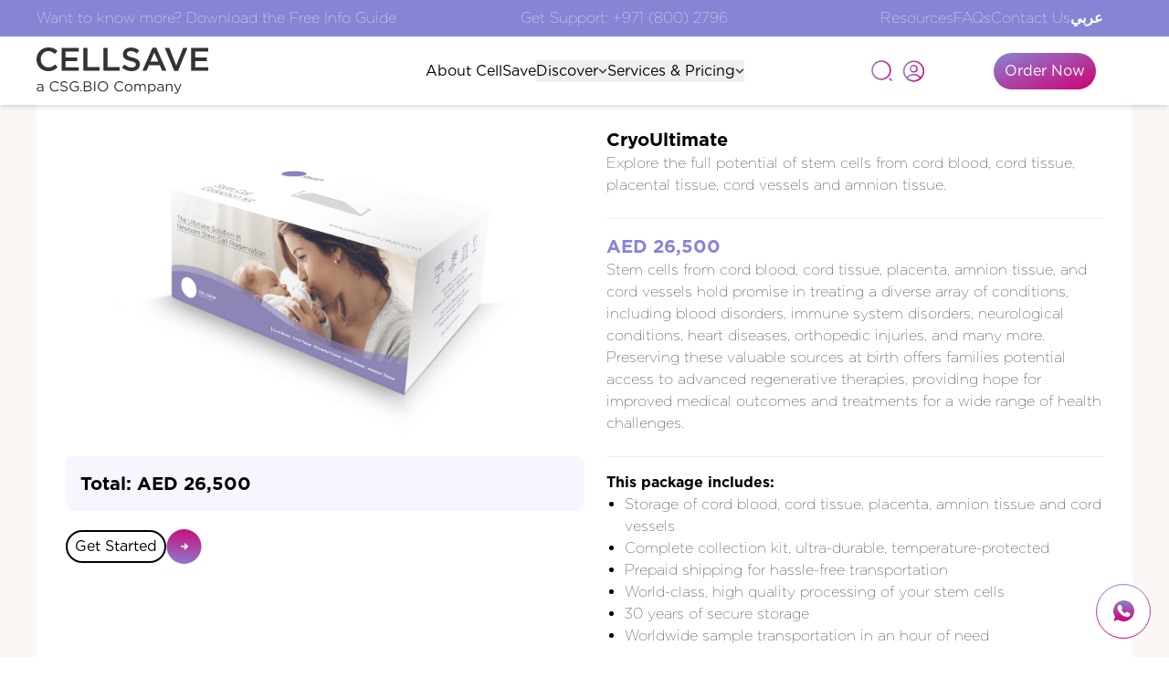

--- FILE ---
content_type: text/html; charset=utf-8
request_url: https://cellsave.com/product/cryoultimate-3-babies-full-payment/
body_size: 1433
content:
<!DOCTYPE html>
<html lang="en">
  <head>
    <meta charset="utf-8" />
    <link rel="icon" href="/CSA-Favicon.png" />
    <meta name="viewport" content="width=device-width, initial-scale=1" />
    <meta name="theme-color" content="#000000" />
    <link rel="apple-touch-icon" href="/CSA-Favicon.png" />
    <link rel="canonical" href="https://cellsave.com/" />
    <meta name="description" content="cellsave" />

    <link rel="manifest" href="/manifest.json" />
    <!-- Google Tag Manager -->
    <script
      async
      src="https://www.googletagmanager.com/gtag/js?id=GTM-T5VJ2T92"
    ></script>

    <script>
      (function (w, d, s, l, i) {
        w[l] = w[l] || [];
        w[l].push({ "gtm.start": new Date().getTime(), event: "gtm.js" });
        var f = d.getElementsByTagName(s)[0],
          j = d.createElement(s),
          dl = l != "dataLayer" ? "&l=" + l : "";
        j.async = true;
        j.src = "https://www.googletagmanager.com/gtm.js?id=" + i + dl;
        f.parentNode.insertBefore(j, f);
      })(window, document, "script", "dataLayer", "GTM-T5VJ2T92");
    </script>
    <!-- End Google Tag Manager -->
  <script defer src="/static/js/bundle.js"></script></head>
  <body class="relative">
    <a
      class="whatsapp-link"
      href="https://wa.me/+971506188179"
      style="position: fixed; bottom: 20px; right: 20px; z-index: 99"
    >
      <svg
        width="60"
        height="60"
        viewBox="0 0 60 60"
        fill="none"
        xmlns="http://www.w3.org/2000/svg"
      >
        <circle
          cx="30"
          cy="30"
          r="29.5"
          fill="white"
          stroke="url(#paint0_linear_590_10624)"
        />
        <path
          d="M30.5 18C24.2 18 19 23.2 19 29.5C19 31.9 19.7 34.1 21 36L19.7 39.9C19.6 40.1 19.7 40.3 19.8 40.4C20 40.5 20.2 40.6 20.4 40.5L24.4 39.2C26.2 40.4 28.4 41 30.5 41C36.8 41 42 35.8 42 29.5C42 23.2 36.8 18 30.5 18ZM37.4 34.2C37.1 35.1 35.9 35.9 34.9 36.1C34.7 36.1 34.5 36.2 34.2 36.2C33.4 36.2 32.4 35.9 30.8 35.3C28.8 34.5 26.8 32.7 25.2 30.4L25.1 30.3C24.5 29.5 23.6 28.1 23.6 26.6C23.6 24.9 24.5 24 24.8 23.6C25.2 23.2 25.7 23 26.3 23C26.4 23 26.5 23 26.6 23H26.7C27.2 23 27.5 23.2 27.8 23.8L28 24.2C28.3 24.9 28.7 26 28.8 26.2C29 26.6 29 26.9 28.8 27.2C28.7 27.4 28.6 27.6 28.4 27.8C28.3 27.9 28.2 28 28.2 28.1C28.1 28.2 28 28.3 27.9 28.4C27.9 28.5 27.9 28.5 27.9 28.5C28.2 29 28.8 29.9 29.6 30.6C30.7 31.6 31.5 31.9 31.9 32.1H32C32.1 32.1 32.2 32.2 32.2 32.1C32.4 31.9 32.6 31.5 32.9 31.2L33 31.1C33.3 30.7 33.7 30.6 33.9 30.6C34 30.6 34.2 30.6 34.3 30.7C34.4 30.7 34.6 30.8 36.5 31.8L36.7 31.9C37 32 37.2 32.1 37.3 32.4C37.7 32.6 37.6 33.5 37.4 34.2Z"
          fill="url(#paint1_linear_590_10624)"
        />
        <defs>
          <linearGradient
            id="paint0_linear_590_10624"
            x1="30"
            y1="0"
            x2="30"
            y2="60"
            gradientUnits="userSpaceOnUse"
          >
            <stop stop-color="#8884D5" />
            <stop offset="1" stop-color="#CF0072" />
          </linearGradient>
          <linearGradient
            id="paint1_linear_590_10624"
            x1="30.5"
            y1="18"
            x2="30.5"
            y2="41"
            gradientUnits="userSpaceOnUse"
          >
            <stop stop-color="#8884D5" />
            <stop offset="1" stop-color="#CF0072" />
          </linearGradient>
        </defs>
      </svg>
    </a>

    <noscript></noscript>
    <div id="root"></div>
    <!-- Google Tag Manager (noscript) -->
    <noscript
      ><iframe
        src="https://www.googletagmanager.com/ns.html?id=GTM-T5VJ2T92"
        height="0"
        width="0"
        style="display: none; visibility: hidden"
      ></iframe
    ></noscript>
    <!-- End Google Tag Manager (noscript) -->
  </body>
</html>


--- FILE ---
content_type: text/html; charset=utf-8
request_url: https://wallycle.sirv.com/Cell%20Save%2002/Cell%20Save%2002.spin%0A
body_size: 153
content:
<!doctype html><html lang="en"><head><title>Cell Save 02.spin</title><meta charset="utf-8"><meta name="viewport" content="width=device-width, initial-scale=1, user-scalable=no"><style>html {height: 100%;} body {height: 100%; margin: 0; padding: 0; position: relative; overflow: hidden; font-family:sans-serif;}</style></head><body><div class="Sirv" data-src="//wallycle.sirv.com/Cell%20Save%2002/Cell%20Save%2002.spin"></div><script src="//scripts.sirv.com/sirvjs/v3/sirv.js"></script></body></html>

--- FILE ---
content_type: image/svg+xml
request_url: https://cellsave.com/static/media/cellsave.dd59bfdba0b23d4dc3ecf5eb2d1d5e79.svg
body_size: 8036
content:
<svg width="187.5" height="51" viewBox="0 0 375 102" fill="none" xmlns="http://www.w3.org/2000/svg">
<path d="M25.59 52.0402C21.9 52.0402 18.5 51.3702 15.38 50.0302C12.27 48.6902 9.57 46.8602 7.29 44.5302C5.01 42.2102 3.23 39.4602 1.94 36.3002C0.65 33.1402 0 29.7602 0 26.1602V26.0202C0 22.4302 0.63 19.0602 1.9 15.9202C3.17 12.7802 4.95 10.0302 7.25 7.65023C9.55 5.28023 12.28 3.41023 15.44 2.04023C18.6 0.670234 22.1 -0.00976562 25.93 -0.00976562C28.23 -0.00976562 30.33 0.180234 32.22 0.560234C34.11 0.940234 35.85 1.47023 37.43 2.16023C39.01 2.85023 40.47 3.67023 41.81 4.62023C43.15 5.57023 44.42 6.62023 45.62 7.75023L39.94 14.2902C37.93 12.4202 35.8 10.9102 33.54 9.76023C31.29 8.61023 28.73 8.03023 25.85 8.03023C23.45 8.03023 21.24 8.50023 19.2 9.43023C17.16 10.3702 15.41 11.6402 13.95 13.2502C12.49 14.8602 11.34 16.7402 10.5 18.9002C9.66 21.0602 9.24 23.3602 9.24 25.8102V25.9502C9.24 28.4002 9.65 30.7202 10.46 32.9002C11.27 35.0802 12.42 36.9802 13.91 38.5902C15.39 40.2002 17.16 41.4702 19.19 42.4102C21.23 43.3502 23.44 43.8102 25.84 43.8102C28.91 43.8102 31.54 43.2402 33.75 42.0902C35.95 40.9402 38.14 39.3602 40.29 37.3502L45.97 43.1002C44.68 44.4902 43.32 45.7202 41.91 46.8002C40.5 47.8802 38.97 48.8102 37.34 49.6002C35.71 50.3902 33.93 50.9902 31.99 51.4002C30.05 51.8102 27.91 52.0102 25.56 52.0102" fill="#333333"/>
<path d="M54.5508 0.860352H91.8508V8.77035H63.3908V21.8504H88.6208V29.7504H63.3908V43.2704H92.2208V51.1703H54.5508V0.860352Z" fill="#333333"/>
<path d="M101.99 0.860352H110.83V43.1203H137.28V51.1703H101.99V0.860352Z" fill="#333333"/>
<path d="M145.76 0.860352H154.6V43.1203H181.05V51.1703H145.76V0.860352Z" fill="#333333"/>
<path d="M207.14 51.8904C203.26 51.8904 199.54 51.2304 196 49.9104C192.45 48.5904 189.17 46.5704 186.15 43.8404L191.47 37.5204C193.91 39.6304 196.39 41.2504 198.91 42.3704C201.43 43.5004 204.24 44.0604 207.36 44.0604C210.09 44.0604 212.26 43.4704 213.86 42.3004C215.47 41.1304 216.27 39.6004 216.27 37.7304V37.5904C216.27 36.6804 216.11 35.8804 215.8 35.1804C215.49 34.4804 214.91 33.8304 214.07 33.2004C213.23 32.5804 212.08 32.0004 210.62 31.4704C209.16 30.9404 207.25 30.4204 204.91 29.8904C202.23 29.2704 199.84 28.5604 197.76 27.7704C195.68 26.9804 193.93 26.0204 192.51 24.9004C191.1 23.7704 190.02 22.4004 189.28 20.7704C188.54 19.1404 188.17 17.1804 188.17 14.8804V14.7404C188.17 12.5804 188.6 10.6104 189.46 8.81039C190.32 7.01039 191.51 5.48039 193.02 4.21039C194.53 2.94039 196.34 1.95039 198.45 1.23039C200.56 0.510391 202.86 0.150391 205.35 0.150391C209.04 0.150391 212.36 0.690391 215.3 1.77039C218.25 2.85039 221.02 4.42039 223.6 6.48039L218.86 13.1604C216.56 11.4804 214.28 10.2004 212.03 9.31039C209.78 8.42039 207.5 7.98039 205.2 7.98039C202.61 7.98039 200.6 8.56039 199.16 9.71039C197.72 10.8604 197 12.2804 197 13.9504V14.0904C197 15.0504 197.17 15.9004 197.5 16.6404C197.84 17.3804 198.46 18.0504 199.37 18.6504C200.28 19.2504 201.5 19.8104 203.04 20.3404C204.57 20.8704 206.56 21.4204 209.01 22.0004C211.64 22.6704 213.97 23.4104 215.98 24.2304C217.99 25.0504 219.68 26.0404 221.05 27.2104C222.42 28.3804 223.43 29.7504 224.1 31.3104C224.77 32.8704 225.11 34.6804 225.11 36.7404V36.8804C225.11 39.2304 224.67 41.3404 223.78 43.2004C222.89 45.0704 221.66 46.6504 220.08 47.9404C218.5 49.2304 216.61 50.2204 214.4 50.8904C212.2 51.5604 209.78 51.9004 207.14 51.9004" fill="#333333"/>
<path d="M252.64 0.5H260.83L282.97 51.17H273.62L268.52 39.02H244.73L239.56 51.17H230.5L252.64 0.5ZM265.29 31.19L256.59 11.07L247.97 31.19H265.29Z" fill="#333333"/>
<path d="M279.369 0.860352H289.149L304.309 39.5303L319.409 0.860352H328.969L308.119 51.5303H300.289L279.369 0.860352Z" fill="#333333"/>
<path d="M336.869 0.860352H374.169V8.77035H345.709V21.8504H370.939V29.7504H345.709V43.2704H374.539V51.1703H336.869V0.860352Z" fill="#333333"/>
<path d="M6.64961 96.6001C5.89961 96.6001 5.15961 96.5001 4.43961 96.2901C3.71961 96.0801 3.06961 95.7601 2.49961 95.3301C1.92961 94.9001 1.46961 94.3701 1.11961 93.7501C0.779609 93.1201 0.599609 92.3901 0.599609 91.5601V91.5001C0.599609 90.6401 0.769609 89.8901 1.09961 89.2501C1.42961 88.6001 1.90961 88.0601 2.52961 87.6201C3.14961 87.1801 3.87961 86.8501 4.71961 86.6201C5.56961 86.3901 6.49961 86.2801 7.51961 86.2801C8.53961 86.2801 9.46961 86.3401 10.2396 86.4701C11.0096 86.6001 11.7596 86.7601 12.4996 86.9701V86.4101C12.4996 84.9601 12.0796 83.8701 11.2296 83.1301C10.3796 82.3901 9.19961 82.0301 7.67961 82.0301C6.71961 82.0301 5.84961 82.1401 5.06961 82.3601C4.28961 82.5801 3.51961 82.8701 2.76961 83.2201L2.04961 81.2401C2.94961 80.8201 3.84961 80.4801 4.76961 80.2401C5.68961 80.0001 6.73961 79.8701 7.92961 79.8701C10.2296 79.8701 11.9696 80.4701 13.1596 81.6501C14.2696 82.7601 14.8196 84.3301 14.8196 86.3801V96.2701H12.5096V93.8301C11.9396 94.5601 11.1896 95.2101 10.2396 95.7701C9.28961 96.3301 8.08961 96.6101 6.65961 96.6101M7.13961 94.6901C7.88961 94.6901 8.58961 94.5801 9.24961 94.3601C9.90961 94.1401 10.4796 93.8401 10.9696 93.4501C11.4596 93.0601 11.8396 92.6001 12.1196 92.0701C12.3996 91.5401 12.5396 90.9501 12.5396 90.3001V88.7301C11.9396 88.5601 11.2396 88.4101 10.4596 88.2601C9.67961 88.1201 8.78961 88.0401 7.78961 88.0401C6.26961 88.0401 5.10961 88.3401 4.29961 88.9501C3.48961 89.5601 3.07961 90.3701 3.07961 91.3901V91.4501C3.07961 91.9501 3.18961 92.4101 3.40961 92.8101C3.62961 93.2201 3.91961 93.5601 4.29961 93.8301C4.66961 94.1001 5.10961 94.3101 5.58961 94.4601C6.07961 94.6101 6.58961 94.6801 7.13961 94.6801" fill="#333333"/>
<path d="M39.7693 96.6297C38.1793 96.6297 36.7193 96.3397 35.3893 95.7497C34.0493 95.1697 32.8993 94.3697 31.9093 93.3497C30.9293 92.3397 30.1593 91.1397 29.6093 89.7697C29.0593 88.3897 28.7793 86.9197 28.7793 85.3597V85.2997C28.7793 83.7597 29.0593 82.2897 29.6093 80.9197C30.1593 79.5397 30.9293 78.3397 31.9093 77.2997C32.8893 76.2697 34.0593 75.4497 35.4193 74.8597C36.7793 74.2697 38.2593 73.9697 39.8693 73.9697C40.8693 73.9697 41.7693 74.0597 42.5793 74.2197C43.3793 74.3897 44.1293 74.6197 44.8193 74.9197C45.5093 75.2197 46.1493 75.5897 46.7293 76.0197C47.3093 76.4497 47.8793 76.9197 48.4193 77.4397L46.7293 79.2497C45.7893 78.3797 44.7793 77.6497 43.7093 77.0897C42.6293 76.5297 41.3493 76.2397 39.8393 76.2397C38.6293 76.2397 37.5093 76.4697 36.4693 76.9297C35.4393 77.3897 34.5393 78.0297 33.7793 78.8397C33.0193 79.6497 32.4193 80.6097 31.9993 81.6997C31.5793 82.7897 31.3593 83.9697 31.3593 85.2197V85.2797C31.3593 86.5497 31.5693 87.7397 31.9993 88.8297C32.4293 89.9297 33.0193 90.8797 33.7793 91.6997C34.5393 92.5097 35.4393 93.1597 36.4693 93.6297C37.4993 94.0997 38.6293 94.3297 39.8393 94.3297C41.3393 94.3297 42.6393 94.0497 43.7193 93.4997C44.8093 92.9497 45.8693 92.1697 46.9093 91.1697L48.5393 92.7697C47.9793 93.3597 47.3893 93.8797 46.7693 94.3497C46.1493 94.8197 45.4893 95.2197 44.7793 95.5597C44.0693 95.8897 43.3093 96.1597 42.4893 96.3397C41.6793 96.5297 40.7693 96.6197 39.7693 96.6197" fill="#333333"/>
<path d="M60.3702 96.5603C58.6202 96.5603 57.0102 96.2703 55.5602 95.7003C54.1102 95.1303 52.7302 94.2403 51.4102 93.0603L52.9402 91.2403C54.0902 92.2803 55.2502 93.0603 56.4102 93.5703C57.5802 94.0803 58.9302 94.3403 60.4502 94.3403C61.9702 94.3403 63.1202 93.9903 64.0002 93.2903C64.8902 92.5903 65.3302 91.7003 65.3302 90.6103V90.5503C65.3302 90.0503 65.2502 89.5903 65.0802 89.1903C64.9102 88.7803 64.6202 88.4103 64.2002 88.0803C63.7802 87.7503 63.2002 87.4503 62.4602 87.1703C61.7202 86.9003 60.7802 86.6403 59.6302 86.3903C58.3802 86.1203 57.2902 85.8003 56.3602 85.4503C55.4302 85.0903 54.6602 84.6703 54.0602 84.1703C53.4502 83.6703 53.0002 83.0903 52.7102 82.4203C52.4202 81.7503 52.2702 80.9703 52.2702 80.0703V80.0103C52.2702 79.1503 52.4502 78.3603 52.8002 77.6303C53.1502 76.9003 53.6602 76.2703 54.3002 75.7403C54.9502 75.2103 55.7102 74.7903 56.5802 74.4903C57.4602 74.1903 58.4202 74.0303 59.4602 74.0303C61.0702 74.0303 62.4702 74.2503 63.6702 74.7003C64.8702 75.1503 66.0302 75.8203 67.1602 76.7203L65.7202 78.6303C64.7002 77.8003 63.6702 77.1903 62.6402 76.8203C61.6102 76.4403 60.5302 76.2503 59.4002 76.2503C57.9602 76.2503 56.8202 76.5903 55.9902 77.2703C55.1502 77.9503 54.7402 78.7903 54.7402 79.7903V79.8503C54.7402 80.3703 54.8202 80.8403 54.9902 81.2503C55.1602 81.6603 55.4602 82.0303 55.9002 82.3803C56.3402 82.7303 56.9402 83.0403 57.7102 83.3203C58.4802 83.6003 59.4702 83.8703 60.6802 84.1203C63.1202 84.6603 64.9102 85.4103 66.0702 86.3703C67.2302 87.3303 67.8002 88.6403 67.8002 90.3103V90.3703C67.8002 91.3103 67.6102 92.1603 67.2402 92.9203C66.8702 93.6803 66.3602 94.3303 65.7102 94.8803C65.0602 95.4203 64.2702 95.8403 63.3602 96.1303C62.4402 96.4203 61.4402 96.5703 60.3502 96.5703" fill="#333333"/>
<path d="M83.0602 96.6297C81.3302 96.6297 79.7802 96.3397 78.4102 95.7497C77.0402 95.1697 75.8702 94.3597 74.9002 93.3397C73.9302 92.3197 73.1902 91.1197 72.6802 89.7597C72.1702 88.3897 71.9102 86.9297 71.9102 85.3597V85.2997C71.9102 83.7997 72.1802 82.3597 72.7102 80.9997C73.2402 79.6297 73.9901 78.4297 74.9501 77.3797C75.9101 76.3297 77.0602 75.5097 78.4102 74.8897C79.7502 74.2797 81.2502 73.9697 82.9002 73.9697C83.8202 73.9697 84.6602 74.0297 85.4202 74.1597C86.1802 74.2897 86.8902 74.4697 87.5502 74.7197C88.2102 74.9697 88.8202 75.2797 89.4002 75.6397C89.9702 76.0097 90.5302 76.4197 91.0702 76.8797L89.4702 78.7597C89.0502 78.3897 88.6102 78.0497 88.1602 77.7397C87.7002 77.4397 87.2002 77.1797 86.6702 76.9597C86.1402 76.7397 85.5502 76.5697 84.9202 76.4397C84.2802 76.3097 83.5802 76.2497 82.8102 76.2497C81.6002 76.2497 80.4802 76.4897 79.4602 76.9697C78.4402 77.4497 77.5602 78.0997 76.8302 78.9097C76.1002 79.7197 75.5302 80.6797 75.1102 81.7697C74.6902 82.8697 74.4802 84.0197 74.4802 85.2297V85.2897C74.4802 86.5997 74.6801 87.8197 75.0901 88.9197C75.5001 90.0297 76.0802 90.9897 76.8302 91.7997C77.5802 92.6097 78.4902 93.2497 79.5602 93.7097C80.6202 94.1697 81.8202 94.3997 83.1602 94.3997C84.4102 94.3997 85.5901 94.1897 86.7001 93.7597C87.8101 93.3297 88.7302 92.8197 89.4902 92.2097V86.7597H82.8202V84.5397H91.8702V93.2697C90.8502 94.1897 89.5902 94.9797 88.1002 95.6297C86.6102 96.2897 84.9302 96.6197 83.0802 96.6197" fill="#333333"/>
<path d="M102.74 74.3398H112.05C113.3 74.3398 114.41 74.5098 115.38 74.8598C116.35 75.1998 117.14 75.6798 117.77 76.2898C118.71 77.2698 119.18 78.4399 119.18 79.7999V79.8598C119.18 80.5698 119.08 81.1998 118.88 81.7598C118.68 82.3198 118.42 82.7998 118.08 83.1998C117.75 83.6098 117.38 83.9498 116.97 84.2398C116.56 84.5198 116.14 84.7598 115.7 84.9398C116.35 85.1298 116.96 85.3698 117.53 85.6798C118.1 85.9798 118.6 86.3398 119.01 86.7598C119.43 87.1798 119.76 87.6698 120.01 88.2398C120.26 88.8098 120.39 89.4799 120.39 90.2299V90.2898C120.39 91.2298 120.2 92.0698 119.83 92.8098C119.46 93.5498 118.92 94.1698 118.22 94.6798C117.52 95.1898 116.68 95.5798 115.7 95.8498C114.72 96.1198 113.64 96.2598 112.45 96.2598H102.73V74.3498L102.74 74.3398ZM116.71 80.1398C116.71 79.0498 116.29 78.1798 115.46 77.5298C114.63 76.8798 113.43 76.5598 111.87 76.5598H105.22V84.1398H111.68C113.18 84.1398 114.39 83.8098 115.32 83.1498C116.25 82.4898 116.71 81.5098 116.71 80.2098V80.1498V80.1398ZM117.93 90.0499C117.93 88.8599 117.44 87.9398 116.46 87.2798C115.48 86.6198 114.04 86.2898 112.12 86.2898H105.22V94.0198H112.56C114.22 94.0198 115.54 93.6798 116.49 92.9898C117.45 92.2998 117.93 91.3398 117.93 90.1098V90.0499Z" fill="#333333"/>
<path d="M128.031 74.3398H125.561V96.2498H128.031V74.3398Z" fill="#333333"/>
<path d="M144.63 96.6297C142.96 96.6297 141.44 96.3297 140.08 95.7197C138.71 95.1097 137.54 94.2897 136.56 93.2597C135.58 92.2297 134.82 91.0297 134.29 89.6597C133.76 88.2897 133.49 86.8597 133.49 85.3597V85.2997C133.49 83.7997 133.76 82.3597 134.3 80.9797C134.84 79.5997 135.6 78.3997 136.58 77.3597C137.56 76.3297 138.74 75.4997 140.12 74.8897C141.5 74.2797 143.02 73.9697 144.69 73.9697C146.36 73.9697 147.88 74.2697 149.24 74.8797C150.61 75.4797 151.78 76.2997 152.76 77.3397C153.74 78.3697 154.5 79.5697 155.03 80.9397C155.56 82.3097 155.83 83.7397 155.83 85.2397V85.2997C155.83 86.7997 155.56 88.2397 155.02 89.6197C154.48 90.9997 153.72 92.1997 152.73 93.2397C151.75 94.2697 150.57 95.0997 149.19 95.7097C147.81 96.3297 146.29 96.6297 144.62 96.6297M144.69 94.3397C145.94 94.3397 147.09 94.0997 148.15 93.6397C149.2 93.1697 150.11 92.5297 150.86 91.7097C151.61 90.8997 152.2 89.9497 152.63 88.8597C153.06 87.7797 153.27 86.5997 153.27 85.3497V85.2897C153.27 84.0397 153.06 82.8597 152.63 81.7697C152.2 80.6697 151.6 79.7197 150.83 78.9097C150.06 78.0997 149.14 77.4497 148.09 76.9697C147.04 76.4897 145.88 76.2497 144.63 76.2497C143.38 76.2497 142.22 76.4897 141.17 76.9497C140.12 77.4197 139.21 78.0597 138.46 78.8797C137.71 79.6897 137.12 80.6397 136.69 81.7297C136.26 82.8097 136.05 83.9797 136.05 85.2397V85.2997C136.05 86.5497 136.26 87.7297 136.69 88.8197C137.12 89.9197 137.72 90.8697 138.49 91.6897C139.26 92.4997 140.18 93.1497 141.23 93.6297C142.28 94.1097 143.44 94.3497 144.69 94.3497" fill="#333333"/>
<path d="M180.47 96.6297C178.88 96.6297 177.42 96.3397 176.09 95.7497C174.75 95.1697 173.6 94.3697 172.61 93.3497C171.63 92.3397 170.86 91.1397 170.31 89.7697C169.76 88.3897 169.48 86.9197 169.48 85.3597V85.2997C169.48 83.7597 169.76 82.2897 170.31 80.9197C170.86 79.5397 171.63 78.3397 172.61 77.2997C173.59 76.2697 174.76 75.4497 176.12 74.8597C177.48 74.2697 178.96 73.9697 180.57 73.9697C181.57 73.9697 182.47 74.0597 183.28 74.2197C184.08 74.3897 184.83 74.6197 185.52 74.9197C186.21 75.2197 186.85 75.5897 187.43 76.0197C188.01 76.4497 188.58 76.9197 189.12 77.4397L187.43 79.2497C186.49 78.3797 185.48 77.6497 184.41 77.0897C183.33 76.5297 182.05 76.2397 180.54 76.2397C179.33 76.2397 178.21 76.4697 177.17 76.9297C176.14 77.3897 175.24 78.0297 174.48 78.8397C173.72 79.6497 173.12 80.6097 172.7 81.6997C172.28 82.7897 172.06 83.9697 172.06 85.2197V85.2797C172.06 86.5497 172.27 87.7397 172.7 88.8297C173.13 89.9297 173.72 90.8797 174.48 91.6997C175.24 92.5097 176.14 93.1597 177.17 93.6297C178.2 94.0997 179.33 94.3297 180.54 94.3297C182.04 94.3297 183.34 94.0497 184.42 93.4997C185.51 92.9497 186.57 92.1697 187.61 91.1697L189.24 92.7697C188.68 93.3597 188.09 93.8797 187.47 94.3497C186.85 94.8197 186.19 95.2197 185.48 95.5597C184.77 95.8897 184.01 96.1597 183.19 96.3397C182.38 96.5297 181.47 96.6197 180.47 96.6197" fill="#333333"/>
<path d="M200.54 96.6302C199.33 96.6302 198.21 96.4102 197.19 95.9602C196.17 95.5102 195.28 94.9102 194.53 94.1402C193.78 93.3802 193.2 92.4902 192.78 91.4802C192.36 90.4702 192.15 89.3902 192.15 88.2402V88.1802C192.15 87.0302 192.36 85.9502 192.78 84.9302C193.2 83.9102 193.78 83.0102 194.53 82.2402C195.28 81.4702 196.17 80.8602 197.21 80.4102C198.24 79.9602 199.38 79.7402 200.61 79.7402C201.84 79.7402 202.94 79.9702 203.97 80.4102C205 80.8602 205.9 81.4702 206.65 82.2202C207.4 82.9802 207.99 83.8702 208.4 84.8802C208.82 85.8902 209.03 86.9702 209.03 88.1202V88.1802C209.03 89.3302 208.82 90.4102 208.39 91.4402C207.96 92.4602 207.37 93.3602 206.62 94.1302C205.87 94.9002 204.97 95.5102 203.93 95.9602C202.89 96.4102 201.76 96.6302 200.55 96.6302M200.6 94.4702C201.48 94.4702 202.28 94.3002 203.01 93.9702C203.74 93.6402 204.37 93.1902 204.89 92.6302C205.41 92.0702 205.82 91.4102 206.11 90.6602C206.4 89.9102 206.55 89.1102 206.55 88.2502V88.1902C206.55 87.3202 206.4 86.5002 206.1 85.7402C205.8 84.9802 205.37 84.3102 204.83 83.7402C204.29 83.1702 203.65 82.7102 202.92 82.3802C202.19 82.0502 201.4 81.8802 200.54 81.8802C199.68 81.8802 198.86 82.0502 198.13 82.3802C197.4 82.7102 196.78 83.1602 196.27 83.7202C195.76 84.2802 195.36 84.9402 195.06 85.7002C194.77 86.4602 194.62 87.2702 194.62 88.1202V88.1802C194.62 89.0502 194.77 89.8702 195.07 90.6302C195.37 91.3902 195.79 92.0502 196.32 92.6102C196.85 93.1702 197.48 93.6202 198.21 93.9502C198.94 94.2802 199.73 94.4502 200.59 94.4502" fill="#333333"/>
<path d="M213.379 80.0697H215.789V82.7897C216.059 82.3897 216.359 82.0097 216.679 81.6297C216.999 81.2497 217.369 80.9297 217.789 80.6397C218.209 80.3597 218.679 80.1397 219.199 79.9697C219.719 79.7997 220.329 79.7197 221.019 79.7197C222.329 79.7197 223.419 80.0297 224.269 80.6397C225.129 81.2597 225.769 82.0197 226.209 82.9397C226.499 82.4997 226.829 82.0797 227.189 81.6897C227.559 81.2897 227.969 80.9497 228.429 80.6597C228.889 80.3697 229.409 80.1397 229.979 79.9697C230.549 79.7997 231.189 79.7197 231.899 79.7197C233.779 79.7197 235.249 80.2997 236.309 81.4597C237.379 82.6197 237.909 84.2097 237.909 86.2297V96.2497H235.499V86.7797C235.499 85.2097 235.129 83.9997 234.389 83.1597C233.649 82.3097 232.619 81.8897 231.309 81.8897C230.699 81.8897 230.129 81.9997 229.589 82.2197C229.049 82.4397 228.569 82.7597 228.169 83.1897C227.759 83.6197 227.439 84.1497 227.209 84.7697C226.979 85.3997 226.869 86.1097 226.869 86.8997V96.2497H224.459V86.7097C224.459 85.1797 224.089 83.9997 223.349 83.1497C222.609 82.2997 221.589 81.8797 220.299 81.8797C219.649 81.8797 219.059 81.9997 218.509 82.2497C217.969 82.4997 217.489 82.8597 217.079 83.3197C216.669 83.7797 216.359 84.3197 216.119 84.9297C215.889 85.5497 215.779 86.2297 215.779 86.9797V96.2397H213.369V80.0597L213.379 80.0697Z" fill="#333333"/>
<path d="M243.151 80.0697H245.561V83.3197C245.891 82.8397 246.261 82.3797 246.671 81.9397C247.081 81.4997 247.531 81.1197 248.031 80.7997C248.531 80.4797 249.091 80.2197 249.711 80.0197C250.331 79.8197 251.011 79.7197 251.761 79.7197C252.721 79.7197 253.661 79.9097 254.591 80.2797C255.521 80.6497 256.351 81.1997 257.081 81.9197C257.811 82.6397 258.391 83.5197 258.831 84.5497C259.271 85.5797 259.491 86.7697 259.491 88.0997V88.1597C259.491 89.4797 259.271 90.6597 258.831 91.6997C258.391 92.7397 257.811 93.6297 257.091 94.3397C256.371 95.0597 255.551 95.6097 254.621 95.9997C253.691 96.3897 252.741 96.5797 251.751 96.5797C251.001 96.5797 250.311 96.4897 249.681 96.2997C249.051 96.1097 248.491 95.8597 247.991 95.5497C247.491 95.2397 247.041 94.8697 246.631 94.4497C246.221 94.0297 245.861 93.5897 245.551 93.1397V101.25H243.141V80.0597L243.151 80.0697ZM251.321 94.4397C252.091 94.4397 252.831 94.2997 253.531 94.0197C254.231 93.7397 254.831 93.3297 255.351 92.7997C255.861 92.2697 256.271 91.6197 256.571 90.8397C256.871 90.0597 257.021 89.1897 257.021 88.2097V88.1497C257.021 87.1897 256.871 86.3197 256.571 85.5497C256.271 84.7797 255.851 84.1197 255.331 83.5797C254.811 83.0397 254.201 82.6197 253.511 82.3297C252.821 82.0397 252.091 81.8897 251.321 81.8897C250.551 81.8897 249.841 82.0397 249.151 82.3397C248.451 82.6397 247.821 83.0697 247.271 83.6197C246.721 84.1697 246.281 84.8297 245.961 85.5897C245.641 86.3497 245.471 87.1897 245.471 88.1097V88.1697C245.471 89.1097 245.631 89.9697 245.961 90.7397C246.281 91.5097 246.721 92.1697 247.271 92.7097C247.821 93.2497 248.451 93.6797 249.151 93.9797C249.851 94.2797 250.571 94.4297 251.321 94.4297" fill="#333333"/>
<path d="M268.749 96.6001C267.999 96.6001 267.259 96.5001 266.539 96.2901C265.819 96.0801 265.169 95.7601 264.599 95.3301C264.029 94.9001 263.569 94.3701 263.219 93.7501C262.869 93.1201 262.699 92.3901 262.699 91.5601V91.5001C262.699 90.6401 262.869 89.8901 263.199 89.2501C263.529 88.6001 264.009 88.0601 264.619 87.6201C265.229 87.1801 265.969 86.8501 266.809 86.6201C267.649 86.3901 268.589 86.2801 269.609 86.2801C270.629 86.2801 271.559 86.3401 272.329 86.4701C273.099 86.6001 273.849 86.7601 274.589 86.9701V86.4101C274.589 84.9601 274.169 83.8701 273.319 83.1301C272.469 82.3901 271.289 82.0301 269.769 82.0301C268.809 82.0301 267.939 82.1401 267.159 82.3601C266.379 82.5801 265.609 82.8701 264.859 83.2201L264.139 81.2401C265.039 80.8201 265.939 80.4801 266.859 80.2401C267.779 80.0001 268.829 79.8701 270.019 79.8701C272.319 79.8701 274.059 80.4701 275.249 81.6501C276.359 82.7601 276.909 84.3301 276.909 86.3801V96.2701H274.589V93.8301C274.019 94.5601 273.269 95.2101 272.319 95.7701C271.369 96.3301 270.179 96.6101 268.729 96.6101M269.239 94.6901C269.989 94.6901 270.689 94.5801 271.349 94.3601C272.009 94.1401 272.579 93.8401 273.069 93.4501C273.559 93.0601 273.939 92.6001 274.219 92.0701C274.499 91.5401 274.639 90.9501 274.639 90.3001V88.7301C274.039 88.5601 273.339 88.4101 272.559 88.2601C271.779 88.1201 270.889 88.0401 269.889 88.0401C268.369 88.0401 267.209 88.3401 266.389 88.9501C265.579 89.5601 265.169 90.3701 265.169 91.3901V91.4501C265.169 91.9501 265.279 92.4101 265.499 92.8101C265.719 93.2201 266.009 93.5601 266.389 93.8301C266.759 94.1001 267.199 94.3101 267.679 94.4601C268.169 94.6101 268.679 94.6801 269.229 94.6801" fill="#333333"/>
<path d="M282.059 80.0705H284.469V82.8905C285.009 82.0105 285.719 81.2705 286.599 80.6505C287.479 80.0405 288.609 79.7305 290.009 79.7305C290.989 79.7305 291.859 79.8905 292.619 80.2005C293.379 80.5105 294.029 80.9605 294.559 81.5305C295.089 82.1005 295.499 82.7905 295.779 83.5805C296.059 84.3705 296.199 85.2505 296.199 86.2105V96.2605H293.789V86.7905C293.789 85.2805 293.399 84.0905 292.629 83.2105C291.859 82.3305 290.749 81.8905 289.309 81.8905C288.619 81.8905 287.979 82.0105 287.379 82.2505C286.789 82.4905 286.269 82.8405 285.829 83.2905C285.389 83.7405 285.049 84.2805 284.809 84.9105C284.569 85.5405 284.449 86.2305 284.449 86.9805V96.2705H282.039V80.0905L282.059 80.0705Z" fill="#333333"/>
<path d="M312.99 80.0703H315.56L308.77 96.7903C308.08 98.4603 307.31 99.6403 306.47 100.33C305.63 101.02 304.6 101.36 303.39 101.36C302.72 101.36 302.12 101.29 301.57 101.16C301.03 101.02 300.49 100.81 299.94 100.54L300.75 98.6103C301.15 98.8203 301.54 98.9703 301.93 99.0703C302.32 99.1603 302.77 99.2103 303.29 99.2103C304.02 99.2103 304.64 98.9903 305.14 98.5503C305.64 98.1103 306.13 97.3203 306.61 96.1803L299.25 80.0803H301.91L307.8 93.5703L313 80.0803L312.99 80.0703Z" fill="#333333"/>
<path d="M95.0703 94.6401C95.0703 93.7201 95.6903 93.0801 96.5603 93.0801C97.4303 93.0801 98.0203 93.7201 98.0203 94.6401C98.0203 95.5601 97.4503 96.2001 96.5303 96.2001C95.6603 96.2001 95.0703 95.5301 95.0703 94.6401Z" fill="#333333"/>
</svg>
